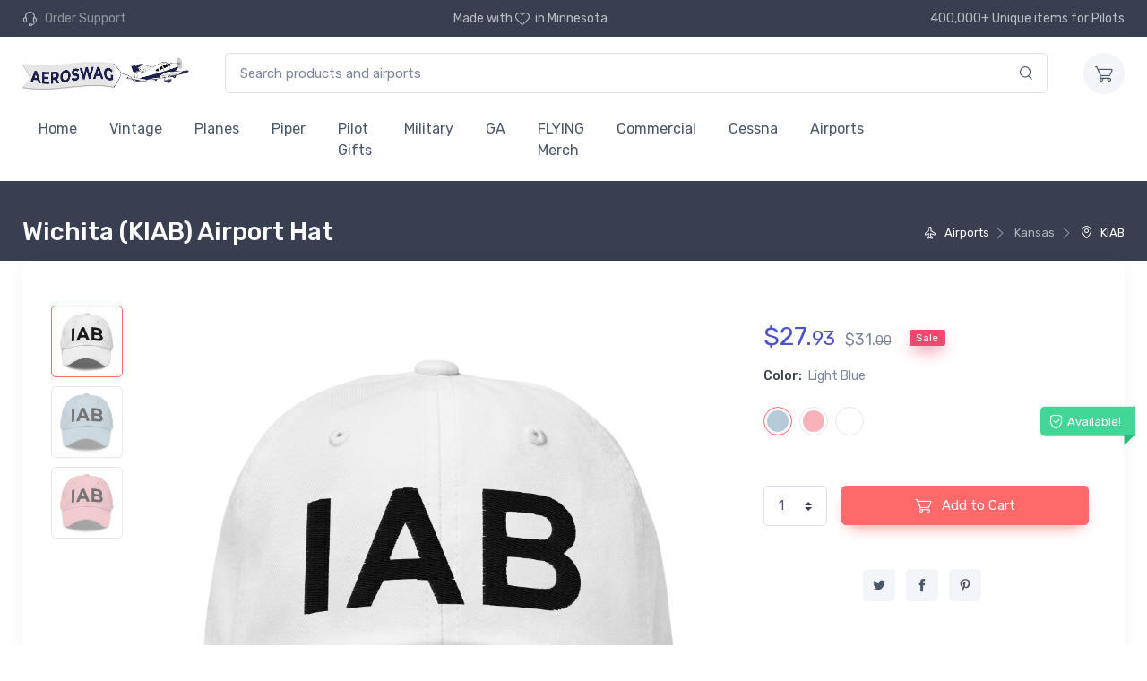

--- FILE ---
content_type: text/html; charset=UTF-8
request_url: https://www.aeroswag.com/airports/kansas-ks/wichita-kiab-airport-hat/p311586/
body_size: 83682
content:
<!doctype html>
<html lang='en'>
<head>

<!-- Google tag (gtag.js) -->
<script async src="https://www.googletagmanager.com/gtag/js?id=G-95KN3CKQ0T"></script>
<script>
  window.dataLayer = window.dataLayer || [];
  function gtag(){dataLayer.push(arguments);}
  gtag('js', new Date());

  gtag('config', 'G-95KN3CKQ0T');
</script>



<!-- Required meta tags -->
<meta charset="utf-8">
<meta name="viewport" content="width=device-width, initial-scale=1, shrink-to-fit=no">


<meta name="msapplication-TileColor" content="#ffffff">
<meta name="theme-color" content="#ffffff">

<!-- Vendor Styles including: Font Icons, Plugins, etc.-->
<link rel="stylesheet" media="screen" href="/_cartzilla/dist/css/vendor.min.css">

<!-- Main Theme Styles + Bootstrap-->
<link rel="stylesheet" media="screen" id="main-styles" href="/_cartzilla/dist/css/theme.min.css">




<meta charset="utf-8" />
<meta name="viewport" content="width=device-width, initial-scale=1.0" />
<meta http-equiv="X-UA-Compatible" content="IE=edge">




<link rel="apple-touch-icon" sizes="57x57" href="/images/favicons/apple-icon-57x57.png">
<link rel="apple-touch-icon" sizes="60x60" href="/images/favicons/apple-icon-60x60.png">
<link rel="apple-touch-icon" sizes="72x72" href="/images/favicons/apple-icon-72x72.png">
<link rel="apple-touch-icon" sizes="76x76" href="/images/favicons/apple-icon-76x76.png">
<link rel="apple-touch-icon" sizes="114x114" href="/images/favicons/apple-icon-114x114.png">
<link rel="apple-touch-icon" sizes="120x120" href="/images/favicons/apple-icon-120x120.png">
<link rel="apple-touch-icon" sizes="144x144" href="/images/favicons/apple-icon-144x144.png">
<link rel="apple-touch-icon" sizes="152x152" href="/images/favicons/apple-icon-152x152.png">
<link rel="apple-touch-icon" sizes="180x180" href="/images/favicons/apple-icon-180x180.png">
<link rel="icon" type="image/png" sizes="192x192"  href="/images/favicons/android-icon-192x192.png">
<link rel="icon" type="image/png" sizes="32x32" href="/images/favicons/favicon-32x32.png">
<link rel="icon" type="image/png" sizes="96x96" href="/images/favicons/favicon-96x96.png">
<link rel="icon" type="image/png" sizes="16x16" href="/images/favicons/favicon-16x16.png">
<link rel="manifest" href="/images/favicons/manifest.json">
<!--
<meta name="msapplication-TileColor" content="#ffffff">
<meta name="msapplication-TileImage" content="/images/favicons/ms-icon-144x144.png">
<meta name="theme-color" content="#ffffff">
-->





<link href="/css/stylesheet.css" rel="stylesheet" type="text/css" />



<title>Wichita (KIAB) Airport Hat - Kansas (KS) at Aeroswag</title>

<meta name="description" content="Browse this and a hundred other unique and weirdly meaningful Kansas (KS) Hats. Designed by pilots and made exclusively for true aviation enthusiasts.">
<meta name="keywords" content="airport, Hat, IAB, IATA, Kansas, KIAB, KS, Light Blue, Mc Connell Air Force Base, Pink, White, Wichita">
<link rel="canonical" href="https://www.aeroswag.com/airports/kansas-ks/wichita-kiab-airport-hat/p311586/"/>

<meta property="og:title" content="Wichita (KIAB) Airport Hat - Kansas (KS) at Aeroswag" />
<meta property="og:image" content="https://nyc3.digitaloceanspaces.com/as-assets-prod-18c90eb76cf561a7042c67209717f0fe/mockups/311/311586/wichita-kiab-airport-hat-2.png" />
<meta property="og:url" content="https://www.aeroswag.com/airports/kansas-ks/wichita-kiab-airport-hat/p311586/" />
<meta property="og:type" content="website" />

<meta name="robots" content="all">

<style media="screen" type="text/css">


.cz-thumblist  {
    overflow-x: hidden;
}
.cz-thumblist::-webkit-scrollbar {
    width: 1px;
}
.cz-thumblist-item {
    margin-left: 0;
}
.cz-preview-item  {
    cursor: default !important;
}
.cz-image-label-container  {
    position: absolute;
    left: 50%;
    top: 0;
}
.cz-image-label  {
    position: relative;
    left: -50%;
}

.more_tags  {
    display: none;
}

</style>


</head>

<body id="pn-product" 
      data-instant-intensity="mousedown"
      class="">
      
 

 

  <!-- Topbar + Navbar -->
  <header class="">
    <div class="topbar topbar-dark bg-dark" data-nosnippet>
      <div class="container">
        <!-- Topbar content -->
        <div class="topbar-text text-nowrap d-none d-md-inline-block">
          <i class="czi-support" style="color:unset;"></i>
          <a class="topbar-link" href="/i/contact/">
            <span class="text-muted mr-1">Order Support</span>
          </a>
        </div>
        <div class="topbar-text d-none d-md-inline-block">
          <!--
          Free shipping for orders over $50
          -->
          Made with <i class="czi-heart" style="color:unset;"></i>in Minnesota
        </div>
        <div class="topbar-text text-nowrap d-none d-md-inline-block">
          400,000+ Unique items for Pilots
        </div>
      </div>
    </div>

    <form method="get" action="/i/search/">
      <div class="navbar navbar-expand-lg navbar-light bg-light box-shadow-sm" data-nosnippet>
        <div class="container">
          <!-- Navbar content -->
  
          <!-- Brand -->
          <a class="navbar-brand d-none d-lg-block mr-3 _order-lg-1" href="/" style="min-width: 7rem;">
                <img style="height:2em;margin-right:1em;" src="/images/aeroswag-logo-866x135.png" alt="Aeroswag"/>
          </a>
          <a class="navbar-brand d-lg-none mr-2 _order-lg-1" href="/" style="min-width: 2.125rem;">
            <img style="width:45vw" src="/images/aeroswag-logo-866x135.png" alt="Aeroswag"/>
          </a>
  
          <div class="_input-group-append input-group-overlay d-none d-lg-flex mx-4" id="search_container">
            <!-- TODO - add hidden vars for other els that form the search? -->
            <input class="form-control appended-form-control data-hj-allow" type="text" placeholder="Search products and airports"
                   name="q"
                   value="">
            <div class="_input-group-append input-group-append-overlay">
              <button class="input-group-text">
                <i class="czi-search"></i>
              </button>
            </div>
          </div>
          <div class="navbar-toolbar d-flex align-items-center">
            <button class="navbar-toggler" type="button" data-toggle="collapse" data-target="#navbarCollapse">
              <span class="navbar-toggler-icon"></span>
            </button>
            <a class="navbar-tool d-lg-none" id="search_btn" href="#">
              <div class="navbar-tool-icon-box">
                <i class="navbar-tool-icon czi-search"></i>
              </div>
            </a>
            <a class="navbar-tool ml-3" href="/i/cart/" rel="nofollow">
              <div class="navbar-tool-icon-box bg-secondary">
                                <i class="navbar-tool-icon czi-cart"></i>
              </div>
                          </a>
          </div>
        </div>
      </div>
    </form>


    <div class="navbar navbar-expand-lg navbar-light bg-light mt-n2 pt-0 pb-2" data-nosnippet>
      <div class="container">
        <div class="collapse navbar-collapse" id="navbarCollapse">
          <hr class="d-lg-none mt-3 mb-2">
          <ul class="navbar-nav">
            <li class="nav-item "><a class="nav-link" href="/">Home</a></li>
                        <li class="nav-item">
                            <a href="/i/search?s=c600" class="nav-link">
                Vintage              </a>
                          </li>
                        <li class="nav-item">
                            <a href="/i/search?s=c2" class="nav-link">
                Planes              </a>
                          </li>
                        <li class="nav-item">
                            <a href="/i/search?s=c8" class="nav-link">
                Piper              </a>
                          </li>
                        <li class="nav-item">
                            <a href="/i/search?s=c81" class="nav-link">
                Pilot Gifts              </a>
                          </li>
                        <li class="nav-item">
                            <a href="/i/search?s=c596" class="nav-link">
                Military              </a>
                          </li>
                        <li class="nav-item">
                            <a href="/i/search?s=c599" class="nav-link">
                GA              </a>
                          </li>
                        <li class="nav-item">
                            <a href="/i/search?s=c71" class="nav-link">
                FLYING Merch              </a>
                          </li>
                        <li class="nav-item">
                            <a href="/i/search?s=c594" class="nav-link">
                Commercial              </a>
                          </li>
                        <li class="nav-item">
                            <a href="/i/search?s=c3" class="nav-link">
                Cessna              </a>
                          </li>
                        <li class="nav-item">
                            <a href="/i/airports/" class="nav-link">Airports</a>
                          </li>
                        <li class="nav-item">
                            <a href="/i/search?s=c589" class="nav-link">
                              </a>
                          </li>
                        <li class="nav-item">
                            <a href="/i/search?s=c590" class="nav-link">
                              </a>
                          </li>
                        <li class="nav-item">
                            <a href="/i/search?s=c591" class="nav-link">
                              </a>
                          </li>
                        <li class="nav-item">
                            <a href="/i/search?s=c592" class="nav-link">
                              </a>
                          </li>
                        <li class="nav-item">
                            <a href="/i/search?s=c593" class="nav-link">
                              </a>
                          </li>
                        <li class="nav-item">
                            <a href="/i/search?s=c595" class="nav-link">
                              </a>
                          </li>
                        <li class="nav-item">
                            <a href="/i/search?s=c597" class="nav-link">
                              </a>
                          </li>
                        <li class="nav-item">
                            <a href="/i/search?s=c598" class="nav-link">
                              </a>
                          </li>
                        <!--
            <li class="nav-item">
              <a href="/i/airventure/" class="nav-link">Oshkosh AirVenture '21</a>
            </li>
            -->
                      </ul>
        </div>
      </div>
    </div>
  </header>


    <div class="_page-title-overlap bg-dark pt-4">
    <div class="container d-lg-flex justify-content-between py-2 py-lg-3">
            <div class="order-lg-2 mb-3 mb-lg-0 pt-lg-2">
        <nav aria-label="breadcrumb">
          <ol class="breadcrumb breadcrumb-light flex-lg-nowrap justify-content-center justify-content-lg-start">
                        <li class="breadcrumb-item active" style="white-space:nowrap;">
              <a class='text-nowrap' href='/i/airports/?latitude=37.62189865&longitude=-97.26820374&zoom=11'>                <i class='czi-plane'></i>                Airports              </a>
            </li>
                        <li class="breadcrumb-item active" style="white-space:nowrap;">
                                              Kansas              </a>
            </li>
                        <li class="breadcrumb-item active" style="white-space:nowrap;">
              <a class='text-nowrap' href='/airport/kansas/mc-connell-air-force-base/KIAB'>                <i class='czi-location'></i>                KIAB              </a>
            </li>
                      </ol>
        </nav>
      </div>
            <div class="order-lg-1 pr-lg-4 text-center text-lg-left">
        <h1 class="h3 text-light mb-0">
          Wichita (KIAB) Airport Hat                  </h1>
      </div>
    </div>
  </div><!--page-title-overlap-->
  



    <div class="container pb-5 mb-2 mb-md-4">
    <div class="bg-light box-shadow-lg rounded-lg px-4 py-3 mb-5" style=""><!-- single column row-->
  

      <div id="productWrapper" class="wrapper">
      <!-- Begin: product include -->

      

<div class="product_container">
  <!-- Gallery + details-->
    <div class="px-lg-3">
      <div class="row">
        <!-- Product gallery-->
        <div class="col-lg-8 pr-lg-0 pt-lg-4">
          <div class="cz-product-gallery">
            <div class="cz-preview order-sm-2">
                            <div class="cz-preview-item active" 
                   id="img_asassetsprod18c90eb76cf561a7042c67209717f0femockups311311586wichitakiabairporthat2png">
                                <img class="_cz-image-zoom img-order-3" _src="https://nyc3.digitaloceanspaces.com/as-assets-prod-18c90eb76cf561a7042c67209717f0fe/mockups/311/311586/wichita-kiab-airport-hat-2-thumb.png" 
                     src="/images/1000x1000_transparent_placeholder.svg"
                     data-src="https://nyc3.digitaloceanspaces.com/as-assets-prod-18c90eb76cf561a7042c67209717f0fe/mockups/311/311586/wichita-kiab-airport-hat-2.png" 
                     alt="Wichita (KIAB) Airport Hat ">
                                <div class="cz-image-label-container">
                  <div class="cz-image-label"></div>
                </div>
                <div class="cz-image-zoom-pane"></div>
              </div>
                            <div class="cz-preview-item " 
                   id="img_asassetsprod18c90eb76cf561a7042c67209717f0femockups311311586wichitakiabairporthat1png">
                                <img class="_cz-image-zoom img-order-3" _src="https://nyc3.digitaloceanspaces.com/as-assets-prod-18c90eb76cf561a7042c67209717f0fe/mockups/311/311586/wichita-kiab-airport-hat-1-thumb.png" 
                     src="/images/1000x1000_transparent_placeholder.svg"
                     data-src="https://nyc3.digitaloceanspaces.com/as-assets-prod-18c90eb76cf561a7042c67209717f0fe/mockups/311/311586/wichita-kiab-airport-hat-1.png" 
                     alt="Wichita (KIAB) Airport Hat ">
                                <div class="cz-image-label-container">
                  <div class="cz-image-label"></div>
                </div>
                <div class="cz-image-zoom-pane"></div>
              </div>
                            <div class="cz-preview-item " 
                   id="img_asassetsprod18c90eb76cf561a7042c67209717f0femockups311311586wichitakiabairporthat0png">
                                <img class="_cz-image-zoom img-order-3" _src="https://nyc3.digitaloceanspaces.com/as-assets-prod-18c90eb76cf561a7042c67209717f0fe/mockups/311/311586/wichita-kiab-airport-hat-0-thumb.png" 
                     src="/images/1000x1000_transparent_placeholder.svg"
                     data-src="https://nyc3.digitaloceanspaces.com/as-assets-prod-18c90eb76cf561a7042c67209717f0fe/mockups/311/311586/wichita-kiab-airport-hat-0.png" 
                     alt="Wichita (KIAB) Airport Hat ">
                                <div class="cz-image-label-container">
                  <div class="cz-image-label"></div>
                </div>
                <div class="cz-image-zoom-pane"></div>
              </div>
                          </div>
            <div class="cz-thumblist order-sm-1">
                            <a class="cz-thumblist-item active"
                 href="#img_asassetsprod18c90eb76cf561a7042c67209717f0femockups311311586wichitakiabairporthat2png"
                 id="thumb_asassetsprod18c90eb76cf561a7042c67209717f0femockups311311586wichitakiabairporthat2png">
                <img class="img-order-2" src="/images/1000x1000_transparent_placeholder.svg" data-src="https://nyc3.digitaloceanspaces.com/as-assets-prod-18c90eb76cf561a7042c67209717f0fe/mockups/311/311586/wichita-kiab-airport-hat-2-thumb.png" alt="Product thumb">
              </a>
                            <a class="cz-thumblist-item "
                 href="#img_asassetsprod18c90eb76cf561a7042c67209717f0femockups311311586wichitakiabairporthat1png"
                 id="thumb_asassetsprod18c90eb76cf561a7042c67209717f0femockups311311586wichitakiabairporthat1png">
                <img class="img-order-2" src="/images/1000x1000_transparent_placeholder.svg" data-src="https://nyc3.digitaloceanspaces.com/as-assets-prod-18c90eb76cf561a7042c67209717f0fe/mockups/311/311586/wichita-kiab-airport-hat-1-thumb.png" alt="Product thumb">
              </a>
                            <a class="cz-thumblist-item "
                 href="#img_asassetsprod18c90eb76cf561a7042c67209717f0femockups311311586wichitakiabairporthat0png"
                 id="thumb_asassetsprod18c90eb76cf561a7042c67209717f0femockups311311586wichitakiabairporthat0png">
                <img class="img-order-2" src="/images/1000x1000_transparent_placeholder.svg" data-src="https://nyc3.digitaloceanspaces.com/as-assets-prod-18c90eb76cf561a7042c67209717f0fe/mockups/311/311586/wichita-kiab-airport-hat-0-thumb.png" alt="Product thumb">
              </a>
                          </div>
          </div>
        </div>

        <!-- Product details-->
        <div class="col-lg-4 pt-4 pt-lg-4 mt-lg-4">
          <form method="post" action="/i/add_to_cart/">
            <input type="hidden" name="action" value="add">
            <input type="hidden" name="products_id" value="311586">
            <div class="product-details ml-auto pb-3">
              <div class="mb-3">
                <span id="price_container" class="h3 font-weight-normal text-accent mr-1">
                                    $<span id="price_dollars">27</span>.<small id="price_cents">93</small>
                                  </span>
  
                <del class="text-muted font-size-lg mr-3" id="sale_container">
                  $<span id="sale_dollars">31</span>.<small id="sale_cents">00</small></del>
                  <span class="badge badge-danger badge-shadow align-middle mt-n2">Sale</span>
              </div>
              <div class="font-size-sm mb-4">
                <span class="text-heading font-weight-medium mr-1">Color:</span>
                <span class="text-muted" id="sel_color">
                  Light Blue                </span>
              </div>
              <div class="position-relative mr-n4 mb-3">
                                                                <div class="custom-control custom-option custom-control-inline mb-2">
                  <input class="custom-control-input color data-hj-allow" type="radio"  data-label="sel_color"
                         id="color_1" name="color"
                         value="Light Blue" 
                         checked>
                  <label class="custom-option-label rounded-circle" for="color_1">
                    <span class="custom-option-color rounded-circle" 
                          style="background-color:#b5cbda"></span>
                  </label>
                </div>
                                <div class="custom-control custom-option custom-control-inline mb-2">
                  <input class="custom-control-input color data-hj-allow" type="radio"  data-label="sel_color"
                         id="color_2" name="color"
                         value="Pink" 
                         >
                  <label class="custom-option-label rounded-circle" for="color_2">
                    <span class="custom-option-color rounded-circle" 
                          style="background-color:#fab2ba"></span>
                  </label>
                </div>
                                <div class="custom-control custom-option custom-control-inline mb-2">
                  <input class="custom-control-input color data-hj-allow" type="radio"  data-label="sel_color"
                         id="color_3" name="color"
                         value="White" 
                         >
                  <label class="custom-option-label rounded-circle" for="color_3">
                    <span class="custom-option-color rounded-circle" 
                          style="background-color:#ffffff"></span>
                  </label>
                </div>
                                                <div class="product-badge product-available mt-n1"><i class="czi-security-check"></i>Available!</div>
              </div>
              <div class="form-group">
                                <input type="hidden" class="size" name="size" value="">
                <div class="pb-3"></div>
                              </div>
              <div class="form-group d-flex align-items-center">
                <select class="custom-select mr-3 data-hj-allow" name="quantity" style="width: 5rem;">
                  <option value="1">1</option>
                  <option value="2">2</option>
                  <option value="3">3</option>
                  <option value="4">4</option>
                  <option value="5">5</option>
                </select>
                <button class="btn btn-primary btn-shadow btn-block" type="submit">
                  <i class="czi-cart font-size-lg mr-2"></i>
                  Add to Cart
                </button>
              </div>
            </div>
          </form>

          <!-- social -->
          <div class="pt-2 pb-4 w-100 text-center" id="social_container">
            <a class="social-btn sb-twitter mr-2 my-2" target="_blank"
               href="https://twitter.com/intent/tweet?url=https://www.aeroswag.com/airports/kansas-ks/wichita-kiab-airport-hat/p311586/&text=Wichita+%28KIAB%29+Airport+Hat+at+Aeroswag">
              <i class="czi-twitter"></i>
            </a>
            <a class="social-btn sb-facebook mr-2 my-2" target="_blank"
               href="https://www.facebook.com/sharer/sharer.php?u=https://www.aeroswag.com/airports/kansas-ks/wichita-kiab-airport-hat/p311586/">
              <i class="czi-facebook"></i>
            </a>
            <a class="social-btn sb-pinterest mr-2 my-2" target="_blank"
               href="https://pinterest.com/pin/create/button/?url=https%3A%2F%2Fwww.aeroswag.com%2Fairports%2Fkansas-ks%2Fwichita-kiab-airport-hat%2Fp311586%2F&media=https%3A%2F%2Fnyc3.digitaloceanspaces.com%2Fas-assets-prod-18c90eb76cf561a7042c67209717f0fe%2Fmockups%2F311%2F311586%2Fwichita-kiab-airport-hat-2-thumb.png&description=Wichita+%28KIAB%29+Airport+Hat">
              <i class="czi-pinterest"></i>
            </a>
          </div>
        </div>
      </div>
    </div>
  </div>
</div><!-- end container -->



<div class="row justify-content-center">
  <div class="col-lg-10">

    <!-- Nav tabs -->
    <ul class="nav nav-tabs" role="tablist">
      <li class="nav-item">
        <a href="#description_tab" class="nav-link active" data-toggle="tab" role="tab">
          Description
        </a>
      </li>
      <li class="nav-item">
        <a href="#details_tab" class="nav-link" data-toggle="tab" role="tab">
          Hat Details
        </a>
      </li>
      <li class="nav-item">
        <a href="#reviews_tab" class="nav-link" data-toggle="tab" role="tab">
          Reviews
        </a>
      </li>
    </ul>
    
    <!-- Tabs content -->
    <div class="tab-content lead">
      <div class="tab-pane fade show active" id="description_tab" role="tabpanel">
        <p> Yet another chance to show pride in your home base at Mc Connell Air Force Base (KIAB) in Kansas with IAB prominently displayed. </p>                        <p>
          Like the image but not on a Hat?
          <a href="/airports/kansas-ks/wichita-kiab-airport/a41251">See this same graphic elsewhere</a>.
        </p>

        <div id="products_same_art">
                      <a href="/airports/kansas-ks/wichita-kiab-airport-tri-blend-t-shirt/p311604/" title="T-Shirt" 
                 class="ml-3" style="display: inline-block; width:10%; x-overflow: hidden;">
                <img class="img-order-4" src="/images/airplane_placeholder.svg" data-src="https://nyc3.digitaloceanspaces.com/as-assets-prod-18c90eb76cf561a7042c67209717f0fe/mockups/311/311604/wichita-kiab-airport-tri-blend-t-shirt-1-thumb.png">
              </a>
                            <a href="/airports/kansas-ks/wichita-kiab-airport-tri-blend-t-shirt/p311592/" title="T-Shirt" 
                 class="ml-3" style="display: inline-block; width:10%; x-overflow: hidden;">
                <img class="img-order-4" src="/images/airplane_placeholder.svg" data-src="https://nyc3.digitaloceanspaces.com/as-assets-prod-18c90eb76cf561a7042c67209717f0fe/mockups/311/311592/wichita-kiab-airport-tri-blend-t-shirt-4-thumb.png">
              </a>
                            <a href="/airports/kansas-ks/wichita-kiab-airport-hat/p311584/" title="Hat" 
                 class="ml-3" style="display: inline-block; width:10%; x-overflow: hidden;">
                <img class="img-order-4" src="/images/airplane_placeholder.svg" data-src="https://nyc3.digitaloceanspaces.com/as-assets-prod-18c90eb76cf561a7042c67209717f0fe/mockups/311/311584/wichita-kiab-airport-hat-3-thumb.png">
              </a>
                            <a href="/airports/kansas-ks/wichita-kiab-airport-hoodie-sweatshirt/p311609/" title="Sweatshirt" 
                 class="ml-3" style="display: inline-block; width:10%; x-overflow: hidden;">
                <img class="img-order-4" src="/images/airplane_placeholder.svg" data-src="https://nyc3.digitaloceanspaces.com/as-assets-prod-18c90eb76cf561a7042c67209717f0fe/mockups/311/311609/wichita-kiab-airport-hoodie-sweatshirt-7-thumb.png">
              </a>
                            <a href="/airports/kansas-ks/wichita-kiab-airport-tri-blend-t-shirt/p311607/" title="T-Shirt" 
                 class="ml-3" style="display: inline-block; width:10%; x-overflow: hidden;">
                <img class="img-order-4" src="/images/airplane_placeholder.svg" data-src="https://nyc3.digitaloceanspaces.com/as-assets-prod-18c90eb76cf561a7042c67209717f0fe/mockups/311/311607/wichita-kiab-airport-tri-blend-t-shirt-7-thumb.png">
              </a>
                            <a href="/airports/kansas-ks/wichita-kiab-airport-hat/p311598/" title="Hat" 
                 class="ml-3" style="display: inline-block; width:10%; x-overflow: hidden;">
                <img class="img-order-4" src="/images/airplane_placeholder.svg" data-src="https://nyc3.digitaloceanspaces.com/as-assets-prod-18c90eb76cf561a7042c67209717f0fe/mockups/311/311598/wichita-kiab-airport-hat-8-thumb.png">
              </a>
                            <a href="/airports/kansas-ks/wichita-kiab-airport-port-authority-embroidered-polo-shirt/p311595/" title="Polo Shirt" 
                 class="ml-3" style="display: inline-block; width:10%; x-overflow: hidden;">
                <img class="img-order-4" src="/images/airplane_placeholder.svg" data-src="https://nyc3.digitaloceanspaces.com/as-assets-prod-18c90eb76cf561a7042c67209717f0fe/mockups/311/311595/wichita-kiab-airport-port-authority-embroidered-polo-shirt-4-thumb.png">
              </a>
                            <a href="/airports/kansas-ks/wichita-kiab-airport-hoodie-sweatshirt/p311610/" title="Sweatshirt" 
                 class="ml-3" style="display: inline-block; width:10%; x-overflow: hidden;">
                <img class="img-order-4" src="/images/airplane_placeholder.svg" data-src="https://nyc3.digitaloceanspaces.com/as-assets-prod-18c90eb76cf561a7042c67209717f0fe/thumbnails/v2/41/41251/wichita-kiab-airport-iab-coords-white.png">
              </a>
                      </div><!--products_same_art-->

      </div>
      <div class="tab-pane fade" id="details_tab" role="tabpanel">
        <p>
Dad hats aren't just for dads This one's got a low profile with an adjustable strap and curved visor
</p>

<ul>
<li>100 chino cotton twill
<li>Green Camo color is 35 chino cotton twill 65 polyester
<li>Unstructured 6-panel low-profile
<li>6 embroidered eyelets
<li>3  (76 cm) crown
<li>Adjustable strap with antique buckle
</ul>      </div>
      <div class="tab-pane fade" id="reviews_tab" role="tabpanel">
                
        <!-- Product review -->
                <p>No reviews for this product.</p>
              </div>
    </div>
  </div><!--col-lg-8-->
</div><!--row-->


<!-- tag cloud -->
<div class="row justify-content-center mt-4 pt-4">
  <div class="col-lg-10">
    <div class="widget">
      <a href='/i/search/?s=tAirport' class='btn-tag mr-2 mb-2'>Airport</a><a href='/i/search/?s=tHat' class='btn-tag mr-2 mb-2'>Hat</a><a href='/i/search/?s=tIAB' class='btn-tag mr-2 mb-2'>IAB</a><a href='/i/search/?s=tIATA' class='btn-tag mr-2 mb-2'>IATA</a><a href='/i/search/?s=tKansas' class='btn-tag mr-2 mb-2'>Kansas</a><a href='/i/search/?s=tKIAB' class='btn-tag mr-2 mb-2'>KIAB</a><a href='/i/search/?s=tKS' class='btn-tag mr-2 mb-2'>KS</a><a href='/i/search/?s=tLight+Blue' class='btn-tag mr-2 mb-2'>Light Blue</a><a href='/i/search/?s=tMc+Connell+Air+Force+Base' class='btn-tag mr-2 mb-2'>Mc Connell Air Force Base</a><a href='/i/search/?s=tPink' class='btn-tag mr-2 mb-2'>Pink</a><a href='/i/search/?s=tWhite' class='btn-tag mr-2 mb-2'>White</a><a href='/i/search/?s=tWichita' class='btn-tag mr-2 mb-2'>Wichita</a>    </div>
  </div><!--col-lg-8-->
</div><!--row-->


<!-- similar products -->
<div id="similar_container" class="container py-5 my-md-3">
  <h2 class="h3 text-center pb-4">You may also like</h2>
  <div class="cz-carousel cz-controls-static cz-controls-outside">
    <div class="tns-outer" id="tns3-ow"><div class="tns-controls" aria-label="Carousel Navigation" tabindex="0"><button type="button" data-controls="prev" tabindex="-1" aria-controls="tns3"><i class="czi-arrow-left"></i></button><button type="button" data-controls="next" tabindex="-1" aria-controls="tns3"><i class="czi-arrow-right"></i></button></div><div class="tns-liveregion tns-visually-hidden" aria-live="polite" aria-atomic="true">slide <span class="current">9 to 12</span>  of 5</div><div id="tns3-mw" class="tns-ovh tns-ah" style="height: 401px;"><div class="tns-inner" id="tns3-iw"><div class="cz-carousel-inner  tns-slider tns-carousel tns-subpixel tns-calc tns-horizontal" data-carousel-options="{&quot;items&quot;: 2, &quot;controls&quot;: true, &quot;nav&quot;: false, &quot;autoHeight&quot;: false, &quot;responsive&quot;: {&quot;0&quot;:{&quot;items&quot;:1},&quot;500&quot;:{&quot;items&quot;:2, &quot;gutter&quot;: 18},&quot;768&quot;:{&quot;items&quot;:3, &quot;gutter&quot;: 20}, &quot;1100&quot;:{&quot;items&quot;:4, &quot;gutter&quot;: 30}}}" id="tns3" style="transition-duration: 0s; transform: translate3d(-38.0952%, 0px, 0px);">


    

<div class="tns-item" aria-hidden="true" tabindex="-1">

  <div class="card product-card card-static shadow-sm rounded">
    <a class="card-img-top d-block overflow-hidden" href="/airports/washington-wa/randle-kiona-airpark-wn55-vfr-sectional-sticker-30-mile/p81577/">
      <div class="product_thumb_container d-flex align-items-center">
        <img class="product_thumb img-order-5" src="/images/airplane_placeholder.svg" data-src="https://nyc3.digitaloceanspaces.com/as-assets-prod-18c90eb76cf561a7042c67209717f0fe/mockups/81/81577/randle-kiona-airpark-wn55-vfr-sectional-sticker-30-mile--0-thumb.png" alt="Randle-Kiona Airpark (WN55) VFR Sectional Sticker (30 mile)">
      </div>
    </a>
    <div class="card-body py-2">
      <a class="product-meta d-block font-size-xs pb-1" 
         href="/airports/washington-wa/randle-kiona-airpark-wn55-vfr-sectional-sticker-30-mile/p81577/">
        Sticker      </a>
      <h3 class="product-title font-size-sm">
        <a href="/airports/washington-wa/randle-kiona-airpark-wn55-vfr-sectional-sticker-30-mile/p81577/">
          Randle-Kiona Airpark (WN55) VFR Sectional Sticker (30 mile)        </a>
      </h3>
      <div class="_d-flex row justify-content-between">
        <div class="col-md-auto product-price">
          <span class="text-accent">
            $3.<small>94</small>
          </span>
        </div>
        <div class="col-md-auto colors_container">
                </div>
      </div>
    </div>
  </div><!--card-->

</div>




<div class="tns-item" aria-hidden="true" tabindex="-1">

  <div class="card product-card card-static shadow-sm rounded">
    <a class="card-img-top d-block overflow-hidden" href="/airports/colorado-co/chenoweth-airport-0co5-vfr-sectional-sticker-20-mile/p155361/">
      <div class="product_thumb_container d-flex align-items-center">
        <img class="product_thumb img-order-5" src="/images/airplane_placeholder.svg" data-src="https://nyc3.digitaloceanspaces.com/as-assets-prod-18c90eb76cf561a7042c67209717f0fe/mockups/155/155361/chenoweth-airport-0co5-vfr-sectional-sticker-20-mile--0-thumb.png" alt="Chenoweth Airport (0CO5) VFR Sectional Sticker (20 mile)">
      </div>
    </a>
    <div class="card-body py-2">
      <a class="product-meta d-block font-size-xs pb-1" 
         href="/airports/colorado-co/chenoweth-airport-0co5-vfr-sectional-sticker-20-mile/p155361/">
        Sticker      </a>
      <h3 class="product-title font-size-sm">
        <a href="/airports/colorado-co/chenoweth-airport-0co5-vfr-sectional-sticker-20-mile/p155361/">
          Chenoweth Airport (0CO5) VFR Sectional Sticker (20 mile)        </a>
      </h3>
      <div class="_d-flex row justify-content-between">
        <div class="col-md-auto product-price">
          <span class="text-accent">
            $3.<small>94</small>
          </span>
        </div>
        <div class="col-md-auto colors_container">
                </div>
      </div>
    </div>
  </div><!--card-->

</div>




<div class="tns-item" aria-hidden="true" tabindex="-1">

  <div class="card product-card card-static shadow-sm rounded">
    <a class="card-img-top d-block overflow-hidden" href="/ga/beechcraft/beechcraft-duke-elegance-adidas-t-shirt/p790673/">
      <div class="product_thumb_container d-flex align-items-center">
        <img class="product_thumb img-order-5" src="/images/airplane_placeholder.svg" data-src="https://nyc3.digitaloceanspaces.com/as-assets-prod-18c90eb76cf561a7042c67209717f0fe/mockups/790/790673/beechcraft-duke-elegance-adidas-t-shirt-1-thumb.png" alt="Beechcraft Duke Elegance adidas T-Shirt">
      </div>
    </a>
    <div class="card-body py-2">
      <a class="product-meta d-block font-size-xs pb-1" 
         href="/ga/beechcraft/beechcraft-duke-elegance-adidas-t-shirt/p790673/">
        adidas T-Shirt      </a>
      <h3 class="product-title font-size-sm">
        <a href="/ga/beechcraft/beechcraft-duke-elegance-adidas-t-shirt/p790673/">
          Beechcraft Duke Elegance adidas T-Shirt        </a>
      </h3>
      <div class="_d-flex row justify-content-between">
        <div class="col-md-auto product-price">
          <span class="text-accent">
            $61.<small>38</small>
          </span>
        </div>
        <div class="col-md-auto colors_container">
                </div>
      </div>
    </div>
  </div><!--card-->

</div>




<div class="tns-item" aria-hidden="true" tabindex="-1">

  <div class="card product-card card-static shadow-sm rounded">
    <a class="card-img-top d-block overflow-hidden" href="/military/northrop-grumman/northrop-grumman-firebird-uav-notebook/p805273/">
      <div class="product_thumb_container d-flex align-items-center">
        <img class="product_thumb img-order-5" src="/images/airplane_placeholder.svg" data-src="https://nyc3.digitaloceanspaces.com/as-assets-prod-18c90eb76cf561a7042c67209717f0fe/mockups/805/805273/northrop-grumman-firebird-uav-notebook-0-thumb.png" alt="Northrop Grumman Firebird UAV Notebook">
      </div>
    </a>
    <div class="card-body py-2">
      <a class="product-meta d-block font-size-xs pb-1" 
         href="/military/northrop-grumman/northrop-grumman-firebird-uav-notebook/p805273/">
        Notebook      </a>
      <h3 class="product-title font-size-sm">
        <a href="/military/northrop-grumman/northrop-grumman-firebird-uav-notebook/p805273/">
          Northrop Grumman Firebird UAV Notebook        </a>
      </h3>
      <div class="_d-flex row justify-content-between">
        <div class="col-md-auto product-price">
          <span class="text-accent">
            $20.<small>93</small>
          </span>
        </div>
        <div class="col-md-auto colors_container">
                </div>
      </div>
    </div>
  </div><!--card-->

</div>




<div class="tns-item" aria-hidden="true" tabindex="-1">

  <div class="card product-card card-static shadow-sm rounded">
    <a class="card-img-top d-block overflow-hidden" href="/airports/south-dakota-sd/chan-gurney-municipal-airport-kykn-icao-port-authority-embroidered-polo-shirt/p593328/">
      <div class="product_thumb_container d-flex align-items-center">
        <img class="product_thumb img-order-5" src="/images/airplane_placeholder.svg" data-src="https://nyc3.digitaloceanspaces.com/as-assets-prod-18c90eb76cf561a7042c67209717f0fe/mockups/593/593328/chan-gurney-municipal-airport-kykn-icao-port-authority-embroidered-polo-shirt-2-thumb.png" alt="Chan Gurney Municipal Airport (KYKN) ICAO Port Authority Embroidered Polo Shirt">
      </div>
    </a>
    <div class="card-body py-2">
      <a class="product-meta d-block font-size-xs pb-1" 
         href="/airports/south-dakota-sd/chan-gurney-municipal-airport-kykn-icao-port-authority-embroidered-polo-shirt/p593328/">
        Port Authority Embroidered Polo Shirt      </a>
      <h3 class="product-title font-size-sm">
        <a href="/airports/south-dakota-sd/chan-gurney-municipal-airport-kykn-icao-port-authority-embroidered-polo-shirt/p593328/">
          Chan Gurney Municipal Airport (KYKN) ICAO Port Authority Embroidered Polo Shirt        </a>
      </h3>
      <div class="_d-flex row justify-content-between">
        <div class="col-md-auto product-price">
          <span class="text-accent">
            $32.<small>93</small>
          </span>
        </div>
        <div class="col-md-auto colors_container">
                  <div class="color_box" style="background-color:#0e0c0c;"
               title="Black"></div>
                  <div class="color_box" style="background-color:#a9b3b6;"
               title="Cool Heather"></div>
                  <div class="color_box" style="background-color:#223653;"
               title="Navy"></div>
                  <div class="color_box" style="background-color:#47525c;"
               title="Steel Grey"></div>
                </div>
      </div>
    </div>
  </div><!--card-->

</div>




<div class="tns-item" aria-hidden="true" tabindex="-1">

  <div class="card product-card card-static shadow-sm rounded">
    <a class="card-img-top d-block overflow-hidden" href="/airports/west-virginia-wv/nicholson-airport-75wv-vfr-sectional-towel/p286923/">
      <div class="product_thumb_container d-flex align-items-center">
        <img class="product_thumb img-order-5" src="/images/airplane_placeholder.svg" data-src="https://nyc3.digitaloceanspaces.com/as-assets-prod-18c90eb76cf561a7042c67209717f0fe/mockups/286/286923/nicholson-airport-75wv-vfr-sectional-towel-0-thumb.png" alt="Nicholson Airport (75WV) VFR Sectional Towel">
      </div>
    </a>
    <div class="card-body py-2">
      <a class="product-meta d-block font-size-xs pb-1" 
         href="/airports/west-virginia-wv/nicholson-airport-75wv-vfr-sectional-towel/p286923/">
        Towel      </a>
      <h3 class="product-title font-size-sm">
        <a href="/airports/west-virginia-wv/nicholson-airport-75wv-vfr-sectional-towel/p286923/">
          Nicholson Airport (75WV) VFR Sectional Towel        </a>
      </h3>
      <div class="_d-flex row justify-content-between">
        <div class="col-md-auto product-price">
          <span class="text-accent">
            $38.<small>43</small>
          </span>
        </div>
        <div class="col-md-auto colors_container">
                </div>
      </div>
    </div>
  </div><!--card-->

</div>




<div class="tns-item" aria-hidden="true" tabindex="-1">

  <div class="card product-card card-static shadow-sm rounded">
    <a class="card-img-top d-block overflow-hidden" href="/military/united-states-marine-corps-united-states-navy/grumman-f7f-tigercat-powerhouse-shaker-pint-glass/p810154/">
      <div class="product_thumb_container d-flex align-items-center">
        <img class="product_thumb img-order-5" src="/images/airplane_placeholder.svg" data-src="https://nyc3.digitaloceanspaces.com/as-assets-prod-18c90eb76cf561a7042c67209717f0fe/mockups/810/810154/grumman-f7f-tigercat-powerhouse-shaker-pint-glass-0-thumb.png" alt="Grumman F7F Tigercat Powerhouse  Shaker Pint Glass">
      </div>
    </a>
    <div class="card-body py-2">
      <a class="product-meta d-block font-size-xs pb-1" 
         href="/military/united-states-marine-corps-united-states-navy/grumman-f7f-tigercat-powerhouse-shaker-pint-glass/p810154/">
         Shaker Pint Glass      </a>
      <h3 class="product-title font-size-sm">
        <a href="/military/united-states-marine-corps-united-states-navy/grumman-f7f-tigercat-powerhouse-shaker-pint-glass/p810154/">
          Grumman F7F Tigercat Powerhouse  Shaker Pint Glass        </a>
      </h3>
      <div class="_d-flex row justify-content-between">
        <div class="col-md-auto product-price">
          <span class="text-accent">
            $24.<small>25</small>
          </span>
        </div>
        <div class="col-md-auto colors_container">
                </div>
      </div>
    </div>
  </div><!--card-->

</div>




<div class="tns-item" aria-hidden="true" tabindex="-1">

  <div class="card product-card card-static shadow-sm rounded">
    <a class="card-img-top d-block overflow-hidden" href="/military/united-states-navy-united-states-air-force/a-7-corsair-ii-light-attack-aircraft-hoodie-sweatshirt/p811152/">
      <div class="product_thumb_container d-flex align-items-center">
        <img class="product_thumb img-order-5" src="/images/airplane_placeholder.svg" data-src="https://nyc3.digitaloceanspaces.com/as-assets-prod-18c90eb76cf561a7042c67209717f0fe/mockups/811/811152/a-7-corsair-ii-light-attack-aircraft-hoodie-sweatshirt-12-thumb.png" alt="A-7 Corsair II Light Attack Aircraft Hoodie Sweatshirt">
      </div>
    </a>
    <div class="card-body py-2">
      <a class="product-meta d-block font-size-xs pb-1" 
         href="/military/united-states-navy-united-states-air-force/a-7-corsair-ii-light-attack-aircraft-hoodie-sweatshirt/p811152/">
        Hoodie Sweatshirt      </a>
      <h3 class="product-title font-size-sm">
        <a href="/military/united-states-navy-united-states-air-force/a-7-corsair-ii-light-attack-aircraft-hoodie-sweatshirt/p811152/">
          A-7 Corsair II Light Attack Aircraft Hoodie Sweatshirt        </a>
      </h3>
      <div class="_d-flex row justify-content-between">
        <div class="col-md-auto product-price">
          <span class="text-accent">
            $39.<small>93</small>
          </span>
        </div>
        <div class="col-md-auto colors_container">
                  <div class="color_box" style="background-color:#14191e;"
               title="Black"></div>
                  <div class="color_box" style="background-color:#47484d;"
               title="Dark Heather"></div>
                  <div class="color_box" style="background-color:#4d718f;"
               title="Indigo Blue"></div>
                  <div class="color_box" style="background-color:#1e8043;"
               title="Irish Green"></div>
                  <div class="color_box" style="background-color:#a1c5e1;"
               title="Light Blue"></div>
                </div>
      </div>
    </div>
  </div><!--card-->

</div>




<div class="tns-item" aria-hidden="true" tabindex="-1">

  <div class="card product-card card-static shadow-sm rounded">
    <a class="card-img-top d-block overflow-hidden" href="/commercial/mil/mil-mi-2-hoplite-helicopter-youth-t-shirt/p800452/">
      <div class="product_thumb_container d-flex align-items-center">
        <img class="product_thumb img-order-5" src="/images/airplane_placeholder.svg" data-src="https://nyc3.digitaloceanspaces.com/as-assets-prod-18c90eb76cf561a7042c67209717f0fe/mockups/800/800452/mil-mi-2-hoplite-helicopter-youth-t-shirt-17-thumb.png" alt="Mil Mi-2 Hoplite Helicopter Youth T-Shirt">
      </div>
    </a>
    <div class="card-body py-2">
      <a class="product-meta d-block font-size-xs pb-1" 
         href="/commercial/mil/mil-mi-2-hoplite-helicopter-youth-t-shirt/p800452/">
        Youth T-Shirt      </a>
      <h3 class="product-title font-size-sm">
        <a href="/commercial/mil/mil-mi-2-hoplite-helicopter-youth-t-shirt/p800452/">
          Mil Mi-2 Hoplite Helicopter Youth T-Shirt        </a>
      </h3>
      <div class="_d-flex row justify-content-between">
        <div class="col-md-auto product-price">
          <span class="text-accent">
            $27.<small>88</small>
          </span>
        </div>
        <div class="col-md-auto colors_container">
                  <div class="color_box" style="background-color:#c02773;"
               title="Berry"></div>
                  <div class="color_box" style="background-color:#3e3c3d;"
               title="Dark Grey Heather"></div>
                  <div class="color_box" style="background-color:#05499b;"
               title="True Royal"></div>
                  <div class="color_box" style="background-color:#131313;"
               title="Black"></div>
                  <div class="color_box" style="background-color:#7081e6;"
               title="Heather Columbia Blue"></div>
                </div>
      </div>
    </div>
  </div><!--card-->

</div>




<div class="tns-item" aria-hidden="true" tabindex="-1">

  <div class="card product-card card-static shadow-sm rounded">
    <a class="card-img-top d-block overflow-hidden" href="/ga/bristell/bristell-tri-blend-t-shirt/p230421/">
      <div class="product_thumb_container d-flex align-items-center">
        <img class="product_thumb img-order-5" src="/images/airplane_placeholder.svg" data-src="https://nyc3.digitaloceanspaces.com/as-assets-prod-18c90eb76cf561a7042c67209717f0fe/mockups/230/230421/bristell-tri-blend-t-shirt-15-thumb.png" alt="Bristell Tri-blend T-Shirt">
      </div>
    </a>
    <div class="card-body py-2">
      <a class="product-meta d-block font-size-xs pb-1" 
         href="/ga/bristell/bristell-tri-blend-t-shirt/p230421/">
        Tri-blend T-Shirt      </a>
      <h3 class="product-title font-size-sm">
        <a href="/ga/bristell/bristell-tri-blend-t-shirt/p230421/">
          Bristell Tri-blend T-Shirt        </a>
      </h3>
      <div class="_d-flex row justify-content-between">
        <div class="col-md-auto product-price">
          <span class="text-accent">
            $32.<small>93</small>
          </span>
        </div>
        <div class="col-md-auto colors_container">
                  <div class="color_box" style="background-color:#33869f;"
               title="Aqua Triblend"></div>
                  <div class="color_box" style="background-color:#bc437c;"
               title="Berry Triblend"></div>
                  <div class="color_box" style="background-color:#62749b;"
               title="Blue Triblend"></div>
                  <div class="color_box" style="background-color:#563e32;"
               title="Brown Triblend"></div>
                  <div class="color_box" style="background-color:#171b19;"
               title="Charcoal-Black Triblend"></div>
                </div>
      </div>
    </div>
  </div><!--card-->

</div>




<div class="tns-item" aria-hidden="true" tabindex="-1">

  <div class="card product-card card-static shadow-sm rounded">
    <a class="card-img-top d-block overflow-hidden" href="/military/united-states-navy/boeing-f3b-1-navy-pioneer-atlantis-recycled-cuffed-beanie/p794341/">
      <div class="product_thumb_container d-flex align-items-center">
        <img class="product_thumb img-order-5" src="/images/airplane_placeholder.svg" data-src="https://nyc3.digitaloceanspaces.com/as-assets-prod-18c90eb76cf561a7042c67209717f0fe/mockups/794/794341/boeing-f3b-1-navy-pioneer-atlantis-recycled-cuffed-beanie-2-thumb.png" alt="Boeing F3B-1 Navy Pioneer Atlantis Recycled Cuffed Beanie">
      </div>
    </a>
    <div class="card-body py-2">
      <a class="product-meta d-block font-size-xs pb-1" 
         href="/military/united-states-navy/boeing-f3b-1-navy-pioneer-atlantis-recycled-cuffed-beanie/p794341/">
        Atlantis Recycled Cuffed Beanie      </a>
      <h3 class="product-title font-size-sm">
        <a href="/military/united-states-navy/boeing-f3b-1-navy-pioneer-atlantis-recycled-cuffed-beanie/p794341/">
          Boeing F3B-1 Navy Pioneer Atlantis Recycled Cuffed Beanie        </a>
      </h3>
      <div class="_d-flex row justify-content-between">
        <div class="col-md-auto product-price">
          <span class="text-accent">
            $29.<small>43</small>
          </span>
        </div>
        <div class="col-md-auto colors_container">
                  <div class="color_box" style="background-color:#0a0a0a;"
               title="Black"></div>
                  <div class="color_box" style="background-color:#b8b3af;"
               title="Light Grey Melange"></div>
                  <div class="color_box" style="background-color:#052438;"
               title="Navy"></div>
                </div>
      </div>
    </div>
  </div><!--card-->

</div>




<div class="tns-item" aria-hidden="true" tabindex="-1">

  <div class="card product-card card-static shadow-sm rounded">
    <a class="card-img-top d-block overflow-hidden" href="/ga/stinson-aircraft-company/stinson-aircar-aviation-icon-threadfast-apparel-bomber-jacket/p787349/">
      <div class="product_thumb_container d-flex align-items-center">
        <img class="product_thumb img-order-5" src="/images/airplane_placeholder.svg" data-src="https://nyc3.digitaloceanspaces.com/as-assets-prod-18c90eb76cf561a7042c67209717f0fe/thumbnails/v2/60/60751/stinson-aircar-aviation-icon-aeroclip-white-stinson-aircar-aviation-icon.png" alt="Stinson Aircar - Aviation Icon Threadfast Apparel Bomber Jacket">
      </div>
    </a>
    <div class="card-body py-2">
      <a class="product-meta d-block font-size-xs pb-1" 
         href="/ga/stinson-aircraft-company/stinson-aircar-aviation-icon-threadfast-apparel-bomber-jacket/p787349/">
        Threadfast Apparel Bomber Jacket      </a>
      <h3 class="product-title font-size-sm">
        <a href="/ga/stinson-aircraft-company/stinson-aircar-aviation-icon-threadfast-apparel-bomber-jacket/p787349/">
          Stinson Aircar - Aviation Icon Threadfast Apparel Bomber Jacket        </a>
      </h3>
      <div class="_d-flex row justify-content-between">
        <div class="col-md-auto product-price">
          <span class="text-accent">
            $98.<small>00</small>
          </span>
        </div>
        <div class="col-md-auto colors_container">
                </div>
      </div>
    </div>
  </div><!--card-->

</div>


    
    
      </div></div></div></div>
  </div>
</div>

<!-- popup promo modal start -->
<div id="popup_promo_modal" class="modal" tabindex="-1" role="dialog">
  <div class="modal-dialog modal-dialog-centered modal-sm" role="document">
    <div class="modal-content">
      <div class="modal-body">
        <button type="button" class="close" id="close_promo_popup" data-dismiss="modal" aria-label="Close">
          <span aria-hidden="true">&times;</span>
        </button>
        <h4 class="text-center">Get 15% Off Now!</h4>
        <div id="promo_modal_form">
          <p class="text-center">Enter email to claim your discount code right now.</p>
          <input class="form-control" type="email" id="promo_email" placeholder="enter email">
          <div class="d-flex justify-content-center">
            <button type="button" class="btn btn-primary btn-sm mt-4" id="promo_btn">Continue</button>
          </div>
        </div>
        <div id="promo_modal_alert" class="text-center alert alert-success d-none">
          Here is your 15% off promo code: 
          <span class="font-weight-bold" id="promo_code_revealed"></span>
        </div>
      </div>
    </div>
  </div>
</div>
<!-- popup promo modal end -->

<section>
  
  <div id="nearby_container" class="container py-5 my-md-3">
    <h2 class="h3 text-center pb-4">Browse Gear from Other Nearby Airports</h2>
    <div class="cz-carousel cz-controls-static cz-controls-outside">
      <div id="airports_container" class="cz-carousel-inner" data-carousel-options='{"items": 6, "nav": false, "responsive": {"0":{"items":2},"500":{"items":8, "gutter": 0},"768":{"items":6, "gutter": 0}, "1100":{"gutter": 0}}}'>

                <a class="airport_container " href="/airport/kansas/cessna-aircraft-field/KCEA">
          <div class="iata">KCEA</div>
          <div class="name _font-size-ms">Cessna Aircraft Field</div>
          <div class="product _font-size-ms">
            <div class="product_btn">
              details
              <i class="czi-arrow-right-circle"></i>
            </div>
          </div>
        </a>
                <a class="airport_container towered" href="/airport/kansas/beech-factory-airport/KBEC">
          <div class="iata">KBEC</div>
          <div class="name _font-size-ms">Beech Factory Airport</div>
          <div class="product _font-size-ms">
            <div class="product_btn">
              details
              <i class="czi-arrow-right-circle"></i>
            </div>
          </div>
        </a>
                <a class="airport_container " href="/airport/kansas/westport-auxiliary-airport/72K">
          <div class="iata">72K</div>
          <div class="name _font-size-ms">Westport Auxiliary Airport</div>
          <div class="product _font-size-ms">
            <div class="product_btn">
              details
              <i class="czi-arrow-right-circle"></i>
            </div>
          </div>
        </a>
                <a class="airport_container " href="/airport/kansas/cook-airfield-inc-airport/K50">
          <div class="iata">K50</div>
          <div class="name _font-size-ms">Cook Airfield Inc Airport</div>
          <div class="product _font-size-ms">
            <div class="product_btn">
              details
              <i class="czi-arrow-right-circle"></i>
            </div>
          </div>
        </a>
                <a class="airport_container " href="/airport/kansas/westport-airport/71K">
          <div class="iata">71K</div>
          <div class="name _font-size-ms">Westport Airport</div>
          <div class="product _font-size-ms">
            <div class="product_btn">
              details
              <i class="czi-arrow-right-circle"></i>
            </div>
          </div>
        </a>
                <a class="airport_container " href="/airport/kansas/colonel-james-jabara-airport/KAAO">
          <div class="iata">KAAO</div>
          <div class="name _font-size-ms">Colonel James Jabara Airport</div>
          <div class="product _font-size-ms">
            <div class="product_btn">
              details
              <i class="czi-arrow-right-circle"></i>
            </div>
          </div>
        </a>
                <a class="airport_container towered" href="/airport/kansas/wichita-eisenhower-national-airport/KICT">
          <div class="iata">KICT</div>
          <div class="name _font-size-ms">Wichita Eisenhower National Airport</div>
          <div class="product _font-size-ms">
            <div class="product_btn">
              details
              <i class="czi-arrow-right-circle"></i>
            </div>
          </div>
        </a>
                <a class="airport_container " href="/airport/kansas/augusta-municipal-airport/K3AU">
          <div class="iata">K3AU</div>
          <div class="name _font-size-ms">Augusta Municipal Airport</div>
          <div class="product _font-size-ms">
            <div class="product_btn">
              details
              <i class="czi-arrow-right-circle"></i>
            </div>
          </div>
        </a>
                <a class="airport_container " href="/airport/kansas/lloyd-stearman-field/1K1">
          <div class="iata">1K1</div>
          <div class="name _font-size-ms">Lloyd Stearman Field</div>
          <div class="product _font-size-ms">
            <div class="product_btn">
              details
              <i class="czi-arrow-right-circle"></i>
            </div>
          </div>
        </a>
                <a class="airport_container " href="/airport/kansas/wellington-municipal-airport/KEGT">
          <div class="iata">KEGT</div>
          <div class="name _font-size-ms">Wellington Municipal Airport</div>
          <div class="product _font-size-ms">
            <div class="product_btn">
              details
              <i class="czi-arrow-right-circle"></i>
            </div>
          </div>
        </a>
                <a class="airport_container " href="/airport/kansas/oxford-municipal-airport/K55K">
          <div class="iata">K55K</div>
          <div class="name _font-size-ms">Oxford Municipal Airport</div>
          <div class="product _font-size-ms">
            <div class="product_btn">
              details
              <i class="czi-arrow-right-circle"></i>
            </div>
          </div>
        </a>
                <a class="airport_container " href="/airport/kansas/newton-city-county-airport/KEWK">
          <div class="iata">KEWK</div>
          <div class="name _font-size-ms">Newton City-County Airport</div>
          <div class="product _font-size-ms">
            <div class="product_btn">
              details
              <i class="czi-arrow-right-circle"></i>
            </div>
          </div>
        </a>
                <a class="airport_container " href="/airport/kansas/captain-jack-thomas-el-dorado-airport/KEQA">
          <div class="iata">KEQA</div>
          <div class="name _font-size-ms">Captain Jack Thomas El Dorado Airport</div>
          <div class="product _font-size-ms">
            <div class="product_btn">
              details
              <i class="czi-arrow-right-circle"></i>
            </div>
          </div>
        </a>
                <a class="airport_container " href="/airport/kansas/patty-field/9K6">
          <div class="iata">9K6</div>
          <div class="name _font-size-ms">Patty Field</div>
          <div class="product _font-size-ms">
            <div class="product_btn">
              details
              <i class="czi-arrow-right-circle"></i>
            </div>
          </div>
        </a>
                <a class="airport_container " href="/airport/kansas/strother-field/KWLD">
          <div class="iata">KWLD</div>
          <div class="name _font-size-ms">Strother Field</div>
          <div class="product _font-size-ms">
            <div class="product_btn">
              details
              <i class="czi-arrow-right-circle"></i>
            </div>
          </div>
        </a>
        
      </div>
    </div>
  </div><!--nearby container-->

</section>


<!-- data product markup start -->
<script type="application/ld+json">
[
    {
        "@context": "http:\/\/schema.org\/",
        "@type": "Product",
        "sku": "311586-P55-V7856",
        "mpn": "311586-P55-V7856",
        "image": "https:\/\/nyc3.digitaloceanspaces.com\/as-assets-prod-18c90eb76cf561a7042c67209717f0fe\/mockups\/311\/311586\/wichita-kiab-airport-hat-2-thumb.png",
        "name": "Wichita (KIAB) Airport Hat",
        "category": "Apparel & Accessories",
        "description": "Yet another chance to show pride in your home base at Mc Connell Air Force Base (KIAB) in Kansas with IAB prominently displayed.  Dad hats aren't just for dads This one's got a low profile with an adjustable strap and curved visor 100 chino cotton twill Green Camo color is 35 chino cotton twill 65 polyester Unstructured 6-panel low-profile 6 embroidered eyelets 3  (76 cm) crown Adjustable strap with antique buckle",
        "brand": {
            "@type": "Brand",
            "name": "Aeroswag"
        },
        "color": "Light Blue",
        "size": null,
        "shipping": "US:3.99 USD",
        "offers": {
            "@type": "Offer",
            "priceCurrency": "USD",
            "price": "27.93",
            "priceValidUntil": "2026-04-27",
            "itemCondition": "http:\/\/schema.org\/NewCondition",
            "availability": "http:\/\/schema.org\/InStock",
            "url": "https:\/\/www.aeroswag.com\/airports\/kansas-ks\/wichita-kiab-airport-hat\/p311586\/"
        }
    },
    {
        "@context": "http:\/\/schema.org\/",
        "@type": "Product",
        "sku": "311586-P55-V7858",
        "mpn": "311586-P55-V7858",
        "image": "https:\/\/nyc3.digitaloceanspaces.com\/as-assets-prod-18c90eb76cf561a7042c67209717f0fe\/mockups\/311\/311586\/wichita-kiab-airport-hat-2-thumb.png",
        "name": "Wichita (KIAB) Airport Hat",
        "category": "Apparel & Accessories",
        "description": "Yet another chance to show pride in your home base at Mc Connell Air Force Base (KIAB) in Kansas with IAB prominently displayed.  Dad hats aren't just for dads This one's got a low profile with an adjustable strap and curved visor 100 chino cotton twill Green Camo color is 35 chino cotton twill 65 polyester Unstructured 6-panel low-profile 6 embroidered eyelets 3  (76 cm) crown Adjustable strap with antique buckle",
        "brand": {
            "@type": "Brand",
            "name": "Aeroswag"
        },
        "color": "Pink",
        "size": null,
        "shipping": "US:3.99 USD",
        "offers": {
            "@type": "Offer",
            "priceCurrency": "USD",
            "price": "27.93",
            "priceValidUntil": "2026-04-27",
            "itemCondition": "http:\/\/schema.org\/NewCondition",
            "availability": "http:\/\/schema.org\/InStock",
            "url": "https:\/\/www.aeroswag.com\/airports\/kansas-ks\/wichita-kiab-airport-hat\/p311586\/"
        }
    },
    {
        "@context": "http:\/\/schema.org\/",
        "@type": "Product",
        "sku": "311586-P55-V7853",
        "mpn": "311586-P55-V7853",
        "image": "https:\/\/nyc3.digitaloceanspaces.com\/as-assets-prod-18c90eb76cf561a7042c67209717f0fe\/mockups\/311\/311586\/wichita-kiab-airport-hat-2-thumb.png",
        "name": "Wichita (KIAB) Airport Hat",
        "category": "Apparel & Accessories",
        "description": "Yet another chance to show pride in your home base at Mc Connell Air Force Base (KIAB) in Kansas with IAB prominently displayed.  Dad hats aren't just for dads This one's got a low profile with an adjustable strap and curved visor 100 chino cotton twill Green Camo color is 35 chino cotton twill 65 polyester Unstructured 6-panel low-profile 6 embroidered eyelets 3  (76 cm) crown Adjustable strap with antique buckle",
        "brand": {
            "@type": "Brand",
            "name": "Aeroswag"
        },
        "color": "White",
        "size": null,
        "shipping": "US:3.99 USD",
        "offers": {
            "@type": "Offer",
            "priceCurrency": "USD",
            "price": "27.93",
            "priceValidUntil": "2026-04-27",
            "itemCondition": "http:\/\/schema.org\/NewCondition",
            "availability": "http:\/\/schema.org\/InStock",
            "url": "https:\/\/www.aeroswag.com\/airports\/kansas-ks\/wichita-kiab-airport-hat\/p311586\/"
        }
    }
]</script>
<!-- data product markup end -->



      </div><!-- End: product include -->

    </div><!-- one or two column row-->
  </div><!--container-->



   <!-- FOOTER
   ================================================== -->
    <footer class="bg-dark pt-5">
    <div class="container">
      <div class="row pb-2">
        <div class="col _col-md-4 _col-sm-6">
          <div class="widget widget-links widget-light pb-2 mb-4">
            <h3 class="widget-title text-light">Types</h3>
            <ul class="widget-list">
                            <li class="widget-list-item">
                <a href="/i/search?s=yBackissue" class="widget-list-link">
                  Backissues                </a>
              </li>
                            <li class="widget-list-item">
                <a href="/i/search?s=yBomber+Jacket" class="widget-list-link">
                  Bomber Jackets                </a>
              </li>
                            <li class="widget-list-item">
                <a href="/i/search?s=yCanvas" class="widget-list-link">
                  Canvas                </a>
              </li>
                            <li class="widget-list-item">
                <a href="/i/search?s=yChild" class="widget-list-link">
                  Children                </a>
              </li>
                            <li class="widget-list-item">
                <a href="/i/search?s=yEmbroidered+Premium+Sherpa+Blanket" class="widget-list-link">
                  Embroidered Premium Sherpa Blankets                </a>
              </li>
                            <li class="widget-list-item">
                <a href="/i/search?s=yGolf+Shirt" class="widget-list-link">
                  Golf Shirts                </a>
              </li>
                            <li class="widget-list-item">
                <a href="/i/search?s=yHat" class="widget-list-link">
                  Hats                </a>
              </li>
                            <li class="widget-list-item">
                <a href="/i/search?s=yHoodie" class="widget-list-link">
                  Hoodies                </a>
              </li>
                            <li class="widget-list-item">
                <a href="/i/search?s=yJoggers" class="widget-list-link">
                  Joggers                </a>
              </li>
                            <li class="widget-list-item">
                <a href="/i/search?s=yMetal+Print" class="widget-list-link">
                  Metal Prints                </a>
              </li>
                            <li class="widget-list-item">
                <a href="/i/search?s=yMouse+Pad" class="widget-list-link">
                  Mouse Pads                </a>
              </li>
                            <li class="widget-list-item">
                <a href="/i/search?s=yMug" class="widget-list-link">
                  Mugs                </a>
              </li>
                            <li class="widget-list-item">
                <a href="/i/search?s=yNotebook" class="widget-list-link">
                  Notebooks                </a>
              </li>
                            <li class="widget-list-item">
                <a href="/i/search?s=yPhone+Case" class="widget-list-link">
                  Phone Cases                </a>
              </li>
                            <li class="widget-list-item">
                <a href="/i/search?s=yPolo+Shirt" class="widget-list-link">
                  Polo Shirts                </a>
              </li>
                            <li class="widget-list-item">
                <a href="/i/search?s=yPoster" class="widget-list-link">
                  Posters                </a>
              </li>
                            <li class="widget-list-item">
                <a href="/i/search?s=yRecycled+Cuffed+Beanie" class="widget-list-link">
                  Recycled Cuffed Beanies                </a>
              </li>
                            <li class="widget-list-item">
                <a href="/i/search?s=yShaker+Pint+Glass" class="widget-list-link">
                  Shaker Pint Glass                </a>
              </li>
                            <li class="widget-list-item">
                <a href="/i/search?s=ySocks" class="widget-list-link">
                  Socks                </a>
              </li>
                            <li class="widget-list-item">
                <a href="/i/search?s=yStainless+Steel+Tumbler" class="widget-list-link">
                  Stainless Steel Tumblers                </a>
              </li>
                            <li class="widget-list-item">
                <a href="/i/search?s=yStickers" class="widget-list-link">
                  Stickers                </a>
              </li>
                            <li class="widget-list-item">
                <a href="/i/search?s=ySweatshirt" class="widget-list-link">
                  Sweatshirts                </a>
              </li>
                            <li class="widget-list-item">
                <a href="/i/search?s=yT-Shirt" class="widget-list-link">
                  T-Shirts                </a>
              </li>
                            <li class="widget-list-item">
                <a href="/i/search?s=yTowel" class="widget-list-link">
                  Towels                </a>
              </li>
                            <li class="widget-list-item">
                <a href="/i/search?s=yUnisex+Basic+Zip+Hoodie+%7C+SOL%27S+01714" class="widget-list-link">
                  Unisex Basic Zip Hoodie | SOL'S 01714s                </a>
              </li>
                            <li class="widget-list-item">
                <a href="/i/search?s=yWater+Bottle" class="widget-list-link">
                  Water Bottles                </a>
              </li>
                          </ul>
          </div>
        </div>

        <div class="col _col-md-4 _col-sm-6">
          <div class="widget widget-links widget-light pb-2 mb-4">
            <h3 class="widget-title text-light">Categories</h3>
            <ul class="widget-list">
                            <li class="widget-list-item">
                                <a href="/i/search?s=c600" class="widget-list-link">
                  Vintage                </a>
                              </li>
                            <li class="widget-list-item">
                                <a href="/i/search?s=c2" class="widget-list-link">
                  Planes                </a>
                              </li>
                            <li class="widget-list-item">
                                <a href="/i/search?s=c8" class="widget-list-link">
                  Piper                </a>
                              </li>
                            <li class="widget-list-item">
                                <a href="/i/search?s=c81" class="widget-list-link">
                  Pilot Gifts                </a>
                              </li>
                            <li class="widget-list-item">
                                <a href="/i/search?s=c596" class="widget-list-link">
                  Military                </a>
                              </li>
                            <li class="widget-list-item">
                                <a href="/i/search?s=c599" class="widget-list-link">
                  GA                </a>
                              </li>
                            <li class="widget-list-item">
                                <a href="/i/search?s=c71" class="widget-list-link">
                  FLYING Merch                </a>
                              </li>
                            <li class="widget-list-item">
                                <a href="/i/search?s=c594" class="widget-list-link">
                  Commercial                </a>
                              </li>
                            <li class="widget-list-item">
                                <a href="/i/search?s=c3" class="widget-list-link">
                  Cessna                </a>
                              </li>
                            <li class="widget-list-item">
                                <a href="/i/airports/" class="widget-list-link">
                  Airports                </a>
                              </li>
                            <li class="widget-list-item">
                                <a href="/i/search?s=c589" class="widget-list-link">
                                  </a>
                              </li>
                            <li class="widget-list-item">
                                <a href="/i/search?s=c590" class="widget-list-link">
                                  </a>
                              </li>
                            <li class="widget-list-item">
                                <a href="/i/search?s=c591" class="widget-list-link">
                                  </a>
                              </li>
                            <li class="widget-list-item">
                                <a href="/i/search?s=c592" class="widget-list-link">
                                  </a>
                              </li>
                            <li class="widget-list-item">
                                <a href="/i/search?s=c593" class="widget-list-link">
                                  </a>
                              </li>
                            <li class="widget-list-item">
                                <a href="/i/search?s=c595" class="widget-list-link">
                                  </a>
                              </li>
                            <li class="widget-list-item">
                                <a href="/i/search?s=c597" class="widget-list-link">
                                  </a>
                              </li>
                            <li class="widget-list-item">
                                <a href="/i/search?s=c598" class="widget-list-link">
                                  </a>
                              </li>
                            <!--
              <li class="widget-list-item">
                <a href="/i/calendar/" class="widget-list-link">Calendar</a>
                </a>
              </li>
              -->
            </ul>
          </div>
        </div>

        <div class="col _col-md-4 _col-sm-6">
          <div class="widget widget-links widget-light pb-2 mb-4">
            <h3 class="widget-title text-light">About</h3>
            <ul class="widget-list">
              <li class="widget-list-item">
                <a href="/i/about/" class="widget-list-link">About Us</a>
              </li>
              <li class="widget-list-item">
                <a href="/i/faq/" class="widget-list-link">Shipping, Refunds, & Policies</a>
              </li>
              <!--
              <li class="widget-list-item">
                <a href="#" class="widget-list-link">Order tracking</a>
              </li>
              -->
              <li class="widget-list-item">
                <a href="/i/privacy_policy/" class="widget-list-link">Privacy</a>
              </li>
              <li class="widget-list-item">
                <a href="/i/contact/" class="widget-list-link">Contact</a>
              </li>
            </ul>
          </div>
        </div>
      </div>
    </div>
    <div class="pt-5 bg-darker">
      <div class="container">
        <div class="row pb-3">
          <div class="col-md-3 col-sm-6 mb-4">
            <div class="media">
              <i class="czi-rocket text-primary" style="font-size: 2.25rem;"></i>
              <div class="media-body pl-3">
                <h6 class="font-size-base text-light mb-1">
                  Insanely Fast Delivery
                </h6>
                <p class="mb-0 font-size-ms text-light opacity-50">Orders ship from our local warehouses</p>
              </div>
            </div>
          </div>
          <div class="col-md-3 col-sm-6 mb-4">
            <div class="media">
              <i class="czi-currency-exchange text-primary" style="font-size: 2.25rem;"></i>
              <div class="media-body pl-3">
                <h6 class="font-size-base text-light mb-1">Money Back Guarantee</h6>
                <p class="mb-0 font-size-ms text-light opacity-50">Full product refunds within 30 days</p>
              </div>
            </div>
          </div>
          <div class="col-md-3 col-sm-6 mb-4">
            <div class="media">
              <i class="czi-support text-primary" style="font-size: 2.25rem;"></i>
              <div class="media-body pl-3">
                <h6 class="font-size-base text-light mb-1">Customer Support</h6>
                <p class="mb-0 font-size-ms text-light opacity-50">Friendly customer support</p>
              </div>
            </div>
          </div>
          <div class="col-md-3 col-sm-6 mb-4">
            <div class="media">
              <i class="czi-card text-primary" style="font-size: 2.25rem;"></i>
              <div class="media-body pl-3">
                <h6 class="font-size-base text-light mb-1">Secure Online payment</h6>
                <p class="mb-0 font-size-ms text-light opacity-50">Encrypted and secure checkout</p>
              </div>
            </div>
          </div>
        </div>
        
        <div class="row">
          <div class="pb-4 font-size-xs text-light opacity-50 text-center text-md-left col">
            © 2026 All rights reserved. 
            Made by <a class="text-light" href="#">Aeroswag</a>.
          </div>
                  </div><!--row-->
      </div>
    </div>
  </footer>
  


<script src='https://cdnjs.cloudflare.com/ajax/libs/jquery/3.5.1/jquery.min.js'></script>
<script src='/_cartzilla/dist/js/vendor.min.js'></script>
<script src='/_cartzilla/dist/js/theme.min.js'></script>
<script type="text/javascript">

$(document).ready(function() {

    
    $("#search_btn").click(function(){
        $("#search_container").removeClass("d-none");
    });


    /*
    $("#mobile_menu_toggle").click(function(){
        $(".ha-menu").toggleClass("toggled");
    });
    */

    /***
     ** Promo modal start
     */

    function get_modal_dismissed() {
        var nameEQ = "popup_promo_modal_dismissed=";
        var ca = document.cookie.split(';');
        for(var i=0;i < ca.length;i++) {
            var c = ca[i];
            while (c.charAt(0)==' ') c = c.substring(1,c.length);
            if (c.indexOf(nameEQ) == 0) return c.substring(nameEQ.length,c.length);
        }
        return null;
    }

    function dismiss_promo_modal()  {
        var expirationDate = new Date();
        expirationDate.setFullYear(expirationDate.getFullYear() + 10);
        document.cookie = "popup_promo_modal_dismissed=true; expires=" + expirationDate.toUTCString() + "; path=/";
    }

    function validate_email(email)  {
        const regex = /^[a-zA-Z0-9._-]+@[a-zA-Z0-9.-]+\.[a-zA-Z]{2,6}$/;
        return(regex.test(email));
    }

    if (!get_modal_dismissed())  {
        $("#close_promo_popup").click(function(){
            dismiss_promo_modal();
        });
        $(".modal-backdrop").on('click', function(event) {
            $('#popup_promo_modal').modal('toggle');
            dismiss_promo_modal();
        });
        setTimeout(function() {
            $('#popup_promo_modal').modal('toggle');
            $("#promo_email").focus();
        },15000);
        $("#promo_email").keypress(function(event){
            if(event.keyCode == 13)  {
                $("#promo_btn").click();
                event.preventDefault();
            }
        });
        $("#promo_btn").click(function(){
            if (validate_email($("#promo_email").val()))  {
                $(this).attr("disabled",true);

                // Submit response
                $.post("/j/promo_email",
                    { email: $("#promo_email").val() },
                function(o){
                    $("#promo_modal_form").hide();
                    $("#promo_code_revealed").html(o.promo);
                    $("#promo_modal_alert").removeClass("d-none");
                },'json');
    
                // Update modal
                dismiss_promo_modal();
            }
            return(false);
        });
    }

    /*** Promo modal end ***/



});

</script>
<script type="text/javascript">

$(document).ready(function() {

    // Set height for thumbnails
    $(".cz-thumblist").css("height",$("._cz-image-zoom:first").height());
    $("._cz-image-zoom:first").on("load",function(){
        $(".cz-thumblist").css("height",$("._cz-image-zoom:first").height());
    });

    // Change images on mouseover
    $(".cz-thumblist-item ").mouseover(function(){
        $(".cz-thumblist-item.active,.cz-preview-item.active").removeClass("active");
        $(this).addClass("active");
        $($(this).attr("href")).addClass("active");
    });

    // Load lower priority images
    for (i=1;i<6;i++)  {
        $("img.img-order-"+i).each(function(x,img){
            p = i;
            const img_loader = new Image();
            img_loader.src = $(img).data("src");
            img_loader.onload = () => {
                $(img).attr("src",img_loader.src)
            };
        });
    }

    // Expand all tags
    $("#show_more_tags").click(function(){
        $(this).remove();
        $(".more_tags").removeClass("more_tags");
    });



    // variant pricing obj
    sku_mapping = {"":{"Light Blue":{"variant":7856,"available":true,"sale":true,"image":"asassetsprod18c90eb76cf561a7042c67209717f0femockups311311586wichitakiabairporthat1png","sale_price":2792.5,"price":3100},"Pink":{"variant":7858,"available":true,"sale":true,"image":"asassetsprod18c90eb76cf561a7042c67209717f0femockups311311586wichitakiabairporthat0png","sale_price":2792.5,"price":3100},"White":{"variant":7853,"available":true,"sale":true,"image":"asassetsprod18c90eb76cf561a7042c67209717f0femockups311311586wichitakiabairporthat2png","sale_price":2792.5,"price":3100}}};


    // change pricing based on size/color selection
    $("#size,.color").change(function(){
        map = sku_mapping[$("#size").val()][$(".color:checked").val()];

        // Update active image
        try  {
            $("#thumb_"+map['image'])[0].click();
        }  catch(err)  {
            // pass -- v1 didn't have variant images
        }

        // Update pricing
        $("#price_dollars").html(Math.floor(map['sale_price']/100));
        $("#price_cents").html(String(Math.round(map['sale_price']%100)).padStart(2,'0'));
        if (map['sale'])  {
            $("#sale_dollars").html(Math.floor(map['price']/100));
            $("#sale_cents").html(String(map['price']%100).padStart(2,'0'));
        }

        // Update availability
        if (map['available'])  $(".product-available").show();
        else  $(".product-available").hide();

        // Log view
        //$.get("/j/product_view/?products_id=311586&variant="+map['variant']);
    });

});

</script>
<!-- Begin google Analytics events -->
<script type='text/javascript'>

        gtag('event', 'viewed_product', {"items":[{"id":"311586","name":"Wichita (KIAB) Airport Hat","price":26.33,"variant":"Hat","category":"Airports"}]});

</script>
<!-- End google Analytics events -->


<!-- Begin AdDaptive -->
<script>
   (function() {

       var d=document,h=d.getElementsByTagName('head')[0],s=d.createElement('script'),sc = 'https:' == document.location.protocol ? 'https://' : 'http://';
       s.type='text/javascript';
       s.async=true;
       s.src=sc+'s.dpmsrv.com/dpm_1784f0e37c1fdd6200c1e8b28e8caae5402e74e0.min.js';
       h.appendChild(s);
   })();
</script>
<!-- End AdDaptive -->

</body></html>
